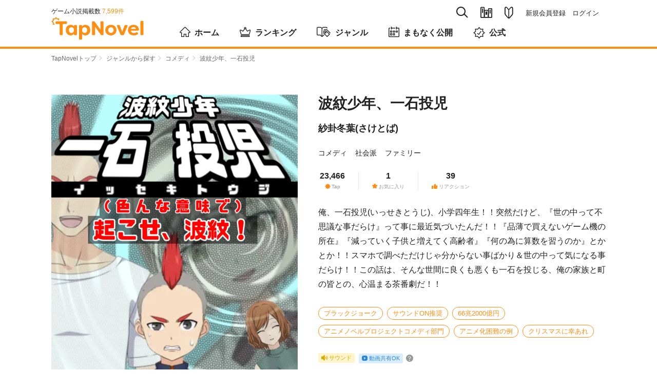

--- FILE ---
content_type: text/html; charset=utf-8
request_url: https://tapnovel.com/stories/13606
body_size: 14397
content:
<!DOCTYPE html><html lang="ja"><head><meta charset="utf-8" /><meta content="width=device-width, initial-scale=1.0, minimum-scale=1.0, user-scalable=no, viewport-fit=cover" name="viewport" /><title>波紋少年、一石投児 - TapNovel（タップノベル）</title>
<meta name="description" content="「起こせ、波紋!!!!!!!!!!!!!!!!!」――『波紋少年、一石投児』は、紗卦冬葉(さけとば)によるコメディのゲーム小説です。あらすじや「一石 投児(いっせき とうじ)」「父ちゃん」「母ちゃん」等、キャラクターのプロフィールも掲載しています。TapNovelは、イラスト付きのWeb小説が無料で読めるゲーム小説サイトです。">
<meta name="keywords" content="波紋少年、一石投児,紗卦冬葉(さけとば),コメディ,tapnovel,タップノベル,ゲーム小説,イラスト小説,web小説,無料">
<meta property="og:title" content="波紋少年、一石投児">
<meta property="og:type" content="article">
<meta property="og:url" content="https://tapnovel.com/stories/13606">
<meta property="og:image" content="https://tapnovel.com/stories/13606/ogp_images/default.png">
<meta property="og:image:width" content="1200">
<meta property="og:image:height" content="630">
<meta property="og:description" content="「起こせ、波紋!!!!!!!!!!!!!!!!!」――『波紋少年、一石投児』は、紗卦冬葉(さけとば)によるコメディのゲーム小説です。あらすじや「一石 投児(いっせき とうじ)」「父ちゃん」「母ち...">
<meta property="fb:app_id" content="400613540669387">
<meta name="twitter:title" content="波紋少年、一石投児">
<meta name="twitter:card" content="summary_large_image">
<meta name="twitter:site" content="@tapnovel">
<meta name="twitter:image" content="https://tapnovel.com/stories/13606/ogp_images/default.png">
<meta name="twitter:description" content="「起こせ、波紋!!!!!!!!!!!!!!!!!」――『波紋少年、一石投児』は、紗卦冬葉(さけとば)によるコメディのゲーム小説です。あらすじや「一石 投児(いっせき とうじ)」「父ちゃん」「母ちゃん」等、キャラクターのプロフィールも掲載しています。TapNovelは、イラスト付きのWeb小説が無料で読めるゲーム小説サイトです。"><meta name="csrf-param" content="authenticity_token" />
<meta name="csrf-token" content="cLzsXl5aovazRqjaYBpxFeIFtmJSZHWTC_SCJnyNjRRw2R7dQK6iai2-Px6fWZ2ie727aBENQFPPwkcbUEpCjw" /><meta content="TapNovel" name="apple-mobile-web-app-title" /><meta content="TapNovel" name="application-name" /><link href="https://assets.tapnovel.com/packs/media/images/touch-icon-d19775ddbb3513690e7a2420dd015084.png" rel="apple-touch-icon" sizes="192x192" /><link href="https://assets.tapnovel.com/packs/media/images/touch-icon-d19775ddbb3513690e7a2420dd015084.png" rel="icon" /><link rel="stylesheet" href="https://assets.tapnovel.com/packs/css/application-9fa82a93.css" media="all" /><script src="https://assets.tapnovel.com/packs/js/application-15e600045b180c1fea34.js" defer="defer"></script><link rel="icon" type="image/x-icon" href="https://assets.tapnovel.com/packs/media/images/favicon-a9e9ed9b6092fecd2bba664efc80a440.ico" /><!-- Google Tag Manager -->
<script>(function(w,d,s,l,i){w[l]=w[l]||[];w[l].push({'gtm.start':
new Date().getTime(),event:'gtm.js'});var f=d.getElementsByTagName(s)[0],
j=d.createElement(s),dl=l!='dataLayer'?'&l='+l:'';j.async=true;j.src=
'https://www.googletagmanager.com/gtm.js?id='+i+dl;f.parentNode.insertBefore(j,f);
})(window,document,'script','dataLayer','GTM-5GQRZ4Z');</script>
<!-- End Google Tag Manager -->

<script>
function gtag(){dataLayer.push(arguments);}
</script>
<script async src="https://pagead2.googlesyndication.com/pagead/js/adsbygoogle.js?client=ca-pub-1301859781271766"
     crossorigin="anonymous"></script>
<script>window.applicationConfig = {"facebookId":400613540669387,"lineChannelId":1552002423};</script></head><body class="hide-phone-header-tab show-app-banner" id="story-page"><!-- Google Tag Manager (noscript) -->
<noscript><iframe src="https://www.googletagmanager.com/ns.html?id=GTM-5GQRZ4Z"
height="0" width="0" style="display:none;visibility:hidden"></iframe></noscript>
<!-- End Google Tag Manager (noscript) -->
<noscript><p class="noscript">当サイトではJavaScriptを使用しています。<br />JavaScriptを有効にして再度アクセスしてください。</p></noscript><div id="wrapper"><header class="header"><div class="header-wrapper"><div class="header-nav-top"><div class="header-nav-global"><p class="nav-global-published">ゲーム小説掲載数&nbsp;<span>7,599件</span></p><div class="nav-global"><h1 class="header-logo"><a href="/"><img alt="TapNovel（タップノベル）" class="header-logo" src="https://assets.tapnovel.com/packs/media/images/logo-2d19145b916465ccbcf57824e5edca59.svg" /></a></h1><div class="header-btn-wrap"><button class="header-search" title="検索" type="button"><span class="icon-search"></span></button><button class="header-books " title="閲覧履歴・お気に入り" type="button"><span class="icon-books"></span></button><a href="/about"><button class="header-about " title="TapNovelとは" type="button"><span class="icon-about"></span></button></a><button class="header-menu" title="メニュー" type="button"><span class="icon-menu"></span></button></div></div></div><div class="header-nav-primary"><ul class="nav-primary-list"><li class="nav-search-pc"><form action="/search" accept-charset="UTF-8" method="get"><input type="search" name="query" maxlength="30" placeholder="タイトル、タップライター、キーワード" /><a href="javascript:void(0);"><span class="icon-search"></span></a></form></li><li><a class="nav-books " title="閲覧履歴・お気に入り" href="/bookshelf/browsed_stories"><span class="icon-books"></span></a></li><li><a class="nav-about " title="TapNovelとは" href="/about"><span class="icon-about"></span></a></li><li><ul><li><a href="/users/sign_up">新規会員登録</a></li><li><a href="/users/sign_in">ログイン</a></li></ul></li></ul></div></div><nav class="nav-global-flex"><ul class="nav-global-flex-list"><li><a href="/"><span class="icon-home"></span>ホーム</a></li><li><a href="/search/weekly_tap_ranking"><span class="icon-ranking"></span>ランキング</a></li><li><a href="/genres"><span class="icon-genres"></span>ジャンル</a></li><li><a href="/search/coming_soon"><span class="icon-calendar"></span>まもなく公開</a></li><li><a href="/search/official"><span class="icon-official"></span>公式</a></li></ul></nav></div></header><ol class="breadcrumbs breadcrumbs-top"><li><a href="/">TapNovelトップ</a><span class="icon-arrow"></span>&nbsp;</li><li><a href="/genres">ジャンルから探す</a><span class="icon-arrow"></span>&nbsp;</li><li><a href="/search/genres/7">コメディ</a><span class="icon-arrow"></span>&nbsp;</li><li>波紋少年、一石投児</li></ol><div id="contents"><div class="story-summary"><div class="story-summary-header"><div class="story-cover"><img alt="波紋少年、一石投児" src="https://images.tapnovel.com/stories/cover_images/000/013/606/960x1360/5f32f56a3e59a7a59b7a9c2dd912780a.jpeg" /></div><div class="story-info"><h1 class="story-title">波紋少年、一石投児</h1><p class="story-author"><a href="/writers/5158">紗卦冬葉(さけとば)</a></p><ul class="story-genres"><li><a href="/search/genres/7">コメディ</a></li><li><a href="/search/genres/11">社会派</a></li><li><a href="/search/genres/14">ファミリー</a></li></ul><ul class="story-values"><li><dl class="story-values-item"><dt><span class="icon-tap"></span><span class="headline">Tap</span></dt><dd>23,466<span class="unit">Tap</span></dd></dl></li><li><dl class="story-values-item"><dt><span class="icon-favorite"></span><span class="headline">お気に入り</span></dt><dd>1</dd></dl></li><li><dl class="story-values-item"><dt><span class="icon-thumbs-up"></span><span class="headline">リアクション</span></dt><dd>39</dd></dl></li></ul><div class="story-labels"><div class="story-sound-labels"><span class="story-label sound-label"><span class="icon-speaker"></span><span>サウンド</span></span></div><div class="story-video-share-label"><span class="story-label video-share-label"><span class="icon-video"></span><span>動画共有OK</span></span><form class="button_to" method="get" action="/tips/video_sharable" data-remote="true"><button type="submit" class="tips-button"><span class="icon-question"></span></button></form></div></div></div></div><div class="story-info-second"><p class="story-description">俺、一石投児(いっせきとうじ)、小学四年生！！突然だけど、『世の中って不思議な事だらけ』って事に最近気づいたんだ！！『品薄で買えないゲーム機の所在』『減っていく子供と増えてく高齢者』『何の為に算数を習うのか』とかとか！！スマホで調べただけじゃ分からない事ばかり＆世の中って気になる事だらけ！！この話は、そんな世間に良くも悪くも一石を投じる、俺の家族と町の皆との、心温まる茶番劇だ！！</p><ul class="keywords"><li><a href="/search/keywords/5668">ブラックジョーク</a></li><li><a href="/search/keywords/2814">サウンドON推奨</a></li><li><a href="/search/keywords/5681">66兆2000億円</a></li><li><a href="/search/keywords/5483">アニメノベルプロジェクトコメディ部門</a></li><li><a href="/search/keywords/5706">アニメ化困難の例</a></li><li><a href="/search/keywords/5707">クリスマスに幸あれ</a></li></ul><div class="story-labels"><div class="story-sound-labels"><span class="story-label sound-label"><span class="icon-speaker"></span><span>サウンド</span></span></div><div class="story-video-share-label"><span class="story-label video-share-label"><span class="icon-video"></span><span>動画共有OK</span></span><form class="button_to" method="get" action="/tips/video_sharable" data-remote="true"><button type="submit" class="tips-button"><span class="icon-question"></span></button></form></div></div><div class="story-episode"><p class="story-last-episode"><span class="last-episode-label is-complete">完結</span><span class="last-episode-number">最新 :第一石 『転売、完売、バイババイ』</span></p><p class="story-episode-update">2022.12.12&nbsp;最終更新</p></div><div class="story-read-and-fav"><p class="story-read js-episode-primary-button" data-story_id="13606"><a class="button-primary" data-remote="true" rel="nofollow" data-method="post" href="/free_ticket_episode_consumptions/new?episode_id=32215&amp;return_to=https%3A%2F%2Ftapnovel.com%2Fstories%2F13606">最初から読む</a></p><form class="button_to" method="post" action="/consumer/user_story_favorites" data-remote="true"><button class="story-fav button-primary js-user-story-favorite-13606 " onclick="event.stopPropagation();" type="submit"><span class="icon-favorite"></span><span class="text-fav">お気に入り</span></button><input type="hidden" name="authenticity_token" value="dk3fj7rpr92tSavK8qdwKYxdEsqT9fn2_4pGUKDI3b48xynvTt1a8GEoXZlSDEr-ftBMwIXT831lPzAFPB8Dew" autocomplete="off" /><input type="hidden" name="page_resource_id" value="13606" autocomplete="off" /><input type="hidden" name="page_resource_type" value="Story" autocomplete="off" /><input type="hidden" name="page_type" value="story" autocomplete="off" /><input type="hidden" name="return_to" value="/stories/13606" autocomplete="off" /><input type="hidden" name="user_story_favorite[story_id]" value="13606" autocomplete="off" /></form></div><div class="story-share-and-report"><div class="story-share"><dl class="story-share-buttons"><dt>この作品をシェア</dt><dd class="story-share-twitter"><a class="twitter-button" target="_blank" rel="noopener" href="https://twitter.com/intent/tweet?url=https%3A%2F%2Ftapnovel.com%2Fstories%2F13606&amp;text=%E6%B3%A2%E7%B4%8B%E5%B0%91%E5%B9%B4%E3%80%81%E4%B8%80%E7%9F%B3%E6%8A%95%E5%85%90+%7C+TapNovel&amp;hashtags=TapNovel%2C%E3%82%B2%E3%83%BC%E3%83%A0%E5%B0%8F%E8%AA%AC%2C%E6%B3%A2%E7%B4%8B%E5%B0%91%E5%B9%B4%E4%B8%80%E7%9F%B3%E6%8A%95%E5%85%90"><img width="40" height="40" src="https://assets.tapnovel.com/packs/media/images/twitter-icon-5ca6257f79fbb0527cf2661e4c9711c4.svg" /></a></dd><dd class="story-share-line"><a class="line-button" target="_blank" rel="noopener" href="http://line.me/R/msg/text/?%E6%B3%A2%E7%B4%8B%E5%B0%91%E5%B9%B4%E3%80%81%E4%B8%80%E7%9F%B3%E6%8A%95%E5%85%90+%7C+TapNovel%0D%0Ahttps%3A%2F%2Ftapnovel.com%2Fstories%2F13606"><img width="40" height="40" src="https://assets.tapnovel.com/packs/media/images/line-icon-218bef9b4c17e68030849a4dbf41dcab.svg" /></a></dd><dd class="story-share-url"><a class="copy-button js-copy-url-button" data-url="https://tapnovel.com/stories/13606" href="javascript:void(0);"><img width="44" height="44" src="https://assets.tapnovel.com/packs/media/images/copy-icon-27ebe79b217cb0e1e86c1c2a8a1bf2aa.svg" /></a></dd></dl></div><div class="message-copied" style="display: none;"><p>リンクをコピーしました</p></div><div class="story-report"><form class="button_to" method="get" action="/story_report_categories" data-remote="true"><button type="submit">作品を報告</button><input type="hidden" name="story_id" value="13606" autocomplete="off" /></form></div></div></div></div><div id="main"><section class="story-detail"><div class="title-wrapper"><h2 class="heading-primary">エピソード</h2></div><ul class="episode-list"><ul class="episode-list" data-limit="5" data-order="" data-story_id="13606" data-type="episodes"><li><a data-remote="true" rel="nofollow" data-method="post" href="/free_ticket_episode_consumptions/new?episode_id=32215&amp;return_to=https%3A%2F%2Ftapnovel.com%2Fstories%2F13606"><div class="content-media"><div class="content-media-left"><dl class="content-media-body"><dt class="content-media-title">第一石 『転売、完売、バイババイ』</dt><dd class="content-media-time"><time>2022.12.12</time><span class="episode-value"><span class="icon-tap"></span>23,466<span class="unit">Tap</span></span><span class="episode-value"><span class="icon-thumbs-up"></span>39</span></dd></dl></div><div class="content-media-right"><span class="icon-free"><span class="path1"></span><span class="path2"></span></span><p class="reading-time">読了約6分</p></div></div></a></li></ul></ul></section><section class="story-detail"><div class="title-wrapper"><h2 class="heading-primary">挿絵イラスト</h2></div><div class="scenes js-scenes"><div class="scene-item"><img alt="6E9ABA34-8033-47FB-8985-CB9A798434AB" width="200" src="[data-uri]" data-src="https://images.tapnovel.com/full_screen_illustrations/images/000/008/465/400x570/bba6823ae7fdae60263cd071db005909.png" class="lazyload"><noscript><img alt="6E9ABA34-8033-47FB-8985-CB9A798434AB" width="200" src="https://images.tapnovel.com/full_screen_illustrations/images/000/008/465/400x570/bba6823ae7fdae60263cd071db005909.png" /></noscript></div></div></section><section class="story-detail"><div class="title-wrapper"><h2 class="heading-primary">キャラクター</h2></div><ul class="story-characters"><li><div class="content-media-left"><div class="content-media-thumbnail" style=""><img alt="一石 投児(いっせき とうじ)" style="top: -10.0%; left: 50.0%;" class="disable-right-click lazyload" src="[data-uri]" data-src="https://images.tapnovel.com/actor_character_faces/images/000/811/692/500x500/aa8f17b3c86aa3c1dc6a92db640e189e.png"><noscript><img alt="一石 投児(いっせき とうじ)" style="top: -10.0%; left: 50.0%;" class="disable-right-click" src="https://images.tapnovel.com/actor_character_faces/images/000/811/692/500x500/aa8f17b3c86aa3c1dc6a92db640e189e.png" /></noscript></div></div><dl class="content-media-body"><dt class="content-media-title">一石 投児(いっせき とうじ)</dt><dd class="content-media-description"><p>どよめき小学校4年生。
<br />万年ジャージ少年。
<br />先祖代々この髪型(運命)。
<br />隠し事が出来ない真っ直ぐな性分
<br />+人の神経を逆撫でする才能という
<br />『火に油を注ぎ続ける運命』
<br />を背負いし熱血炎上系主人公。
<br />『なんか波紋が広がってきたな!!』</p></dd></dl></li><li><div class="content-media-left"><div class="content-media-thumbnail" style=""><img alt="父ちゃん" style="top: -10.0%; left: 50.0%;" class="disable-right-click lazyload" src="[data-uri]" data-src="https://images.tapnovel.com/actor_character_faces/images/000/811/728/500x500/bec7bea539508054ca13a873ffc17b4c.png"><noscript><img alt="父ちゃん" style="top: -10.0%; left: 50.0%;" class="disable-right-click" src="https://images.tapnovel.com/actor_character_faces/images/000/811/728/500x500/bec7bea539508054ca13a873ffc17b4c.png" /></noscript></div></div><dl class="content-media-body"><dt class="content-media-title">父ちゃん</dt><dd class="content-media-description"><p>名前は『一石 投資(とうし)』
<br />万年半袖親父。
<br />こんな見た目だが
<br />かなりの行動力を持つ
<br />家族思いの父ちゃん。
<br />職業は銀行員。
<br />趣味と特技は競馬で
<br />三連単をホイホイ当てる豪運。
<br />家族サプライズのために
<br />へそくりをたくさん持っており、
<br />それが原因で世の中が大体拗れる
<br />『7-11-3辺りな予感がするぜ!!』</p></dd></dl></li><li><div class="content-media-left"><div class="content-media-thumbnail" style=""><img alt="母ちゃん" style="top: -10.0%; left: 50.0%;" class="disable-right-click lazyload" src="[data-uri]" data-src="https://images.tapnovel.com/actor_character_faces/images/000/811/716/500x500/790fea5f62ef4a2714d19e01c05764fd.png"><noscript><img alt="母ちゃん" style="top: -10.0%; left: 50.0%;" class="disable-right-click" src="https://images.tapnovel.com/actor_character_faces/images/000/811/716/500x500/790fea5f62ef4a2714d19e01c05764fd.png" /></noscript></div></div><dl class="content-media-body"><dt class="content-media-title">母ちゃん</dt><dd class="content-media-description"><p>名前は『一石 杉子(すぎこ)』
<br />旧姓『型破(かたやぶり)』
<br />ハイパーウルトラマイペース。
<br />『世界滅亡or家族存亡』2択で
<br />『とりあえずお前が亡べや』
<br />を迷わず選べる影の主人公。
<br />テレビもネットも見ない派。
<br />家族良ければそれで良しなので
<br />夫と息子が世間で何かしてても
<br />笑顔で受け入れる型破り母。
<br />ただし地雷を踏むと……
<br />『とりあえず、生きてるなら良し』</p></dd></dl></li><li><div class="content-media-left"><div class="content-media-thumbnail" style=""><img alt="爺ちゃん" style="top: -10.0%; left: 50.0%;" class="disable-right-click lazyload" src="[data-uri]" data-src="https://images.tapnovel.com/actor_character_faces/images/000/835/345/500x500/bde389609f88f8f38bae47f010e83c96.png"><noscript><img alt="爺ちゃん" style="top: -10.0%; left: 50.0%;" class="disable-right-click" src="https://images.tapnovel.com/actor_character_faces/images/000/835/345/500x500/bde389609f88f8f38bae47f010e83c96.png" /></noscript></div></div><dl class="content-media-body"><dt class="content-media-title">爺ちゃん</dt><dd class="content-media-description"><p>名前は『型破 拳(こぶし)』
<br />パワー系爺ちゃん
<br />強さに拘る爺ちゃん
<br />外見･内面共に壮年だが
<br />あらゆる武術の心得のお陰で
<br />恐らく人類史上
<br />トップタイのパワーを誇る
<br />一人娘とその孫が大好きすぎて
<br />事ある毎に修行させようとしてくる
<br />『パワーはいいぞぉ……ねっ？😘』</p></dd></dl></li><li><div class="content-media-left"><div class="content-media-thumbnail" style=""><img alt="婆ちゃん" style="top: -10.0%; left: 50.0%;" class="disable-right-click lazyload" src="[data-uri]" data-src="https://images.tapnovel.com/actor_character_faces/images/000/835/333/500x500/82899b697fc870e5d92f07a81a0a979b.png"><noscript><img alt="婆ちゃん" style="top: -10.0%; left: 50.0%;" class="disable-right-click" src="https://images.tapnovel.com/actor_character_faces/images/000/835/333/500x500/82899b697fc870e5d92f07a81a0a979b.png" /></noscript></div></div><dl class="content-media-body"><dt class="content-media-title">婆ちゃん</dt><dd class="content-media-description"><p>名前は『型破 言葉(ことのは)』
<br />言葉巧みにのらりくらり。
<br />全てを優しく見守る超越存在。
<br />故に夫の拳は逆らえない。
<br />趣味は自撮りをSNSに上げること。
<br />すっぴんの方も加工の方も
<br />臆することなく上げられる
<br />オリハルコンの心を持っている。
<br />実際そういう方、本当に尊敬してます。
<br />『他人の評価気にしてやる趣味は楽しい？』</p></dd></dl></li><li><div class="content-media-left"><div class="content-media-thumbnail" style=""><img alt="寅田 結(とらだ むすび)" style="top: -33.89261744966443%; left: 47.651006711409394%;" class="disable-right-click lazyload" src="[data-uri]" data-src="https://images.tapnovel.com/actor_character_faces/images/000/131/294/500x500/ee569016f6c9b9b43871d08cad2bfdfe.png"><noscript><img alt="寅田 結(とらだ むすび)" style="top: -33.89261744966443%; left: 47.651006711409394%;" class="disable-right-click" src="https://images.tapnovel.com/actor_character_faces/images/000/131/294/500x500/ee569016f6c9b9b43871d08cad2bfdfe.png" /></noscript></div></div><dl class="content-media-body"><dt class="content-media-title">寅田 結(とらだ むすび)</dt><dd class="content-media-description"><p>どよめき小学校4年生
<br />一石 投児のクラスメイト。
<br />親の影響を受けて
<br />かなりの秀才に育ったが、
<br />反動で心の中に
<br />一生消えない闇(の衝動)
<br />を抱えることになった
<br />オカルトや占星術が好きな乙女。
<br />陰謀論が大好きすぎて
<br />何でも陰謀に見えてしまう
<br />特技『陰sight』を会得した。
<br />『風を操る能力を持っている
<br />という設定を持っている(門外不出)』
<br />『真実(ﾏｼﾞ)で世の中の99%は陰謀よ』</p></dd></dl></li><li><div class="content-media-left"><div class="content-media-thumbnail" style=""><img alt="転売ヤー" style="top: -4.088715314865113%; left: 50.2365842461586%;" class="disable-right-click lazyload" src="[data-uri]" data-src="https://images.tapnovel.com/actor_character_faces/images/000/031/956/500x500/composite_actor20180820-1-1weu4b5"><noscript><img alt="転売ヤー" style="top: -4.088715314865113%; left: 50.2365842461586%;" class="disable-right-click" src="https://images.tapnovel.com/actor_character_faces/images/000/031/956/500x500/composite_actor20180820-1-1weu4b5" /></noscript></div></div><dl class="content-media-body"><dt class="content-media-title">転売ヤー</dt><dd class="content-media-description"><p>転売ヤー中の転売ヤー。
<br />兵庫県出身。
<br />彼の一日の始まりは牛丼屋の朝定。
<br />スマホ片手に○ックオフ巡りしたり
<br />家電量販店の整理券を貰ったり
<br />風呂屋の備品シャンプーを
<br />自分の容器に詰め替え直したり
<br />とても楽しそうな人生を歩んでいる。
<br />夜は1Kの自宅アパートに戻り、
<br />趣味の競艇の予想を立てながら
<br />炒めたアル○○イエルンを
<br />レモンサワーで胃袋に流し込む
<br />とても楽しそうな人生を歩んでいる。</p></dd></dl></li><li><div class="content-media-left"><div class="content-media-thumbnail" style=""><img alt="社長" style="top: -9.04567003250122%; left: 49.55822080373764%;" class="disable-right-click lazyload" src="[data-uri]" data-src="https://images.tapnovel.com/actor_character_faces/images/000/115/366/500x500/b04a6d27db58b9fb26a60ce764594c3b.png"><noscript><img alt="社長" style="top: -9.04567003250122%; left: 49.55822080373764%;" class="disable-right-click" src="https://images.tapnovel.com/actor_character_faces/images/000/115/366/500x500/b04a6d27db58b9fb26a60ce764594c3b.png" /></noscript></div></div><dl class="content-media-body"><dt class="content-media-title">社長</dt><dd class="content-media-description"><p>ナノピコソフト日本支部の社長
<br />海外支部との業績競走に疲れ、
<br />脱サラして心機一転したい年頃。
<br />天性の巻き込まれ体質。
<br />昔から猫が好きで、
<br />保護猫活動に積極的に取り組み
<br />後に保護猫カフェを始める、
<br />という未来が確定しているが
<br />とあるモヒカンのせいで……</p></dd></dl></li><li><div class="content-media-left"><div class="content-media-thumbnail" style=""><img alt="総理大臣" style="top: 5.369127516778524%; left: 49.328859060402685%;" class="disable-right-click lazyload" src="[data-uri]" data-src="https://images.tapnovel.com/actor_character_faces/images/000/114/458/500x500/7920ad355ca927498c6fedf2a413d626.png"><noscript><img alt="総理大臣" style="top: 5.369127516778524%; left: 49.328859060402685%;" class="disable-right-click" src="https://images.tapnovel.com/actor_character_faces/images/000/114/458/500x500/7920ad355ca927498c6fedf2a413d626.png" /></noscript></div></div><dl class="content-media-body"><dt class="content-media-title">総理大臣</dt><dd class="content-media-description"><p>今の日本の内閣総理大臣。
<br />日サロ通いすぎてこんな見た目に。
<br />小さな町の町長から始まり、
<br />持ち前の雑草魂とクリーンさ
<br />を武器に成り上がってきた。
<br />とても国民思いでフレンドリー。
<br />特技はボイパ。
<br />様々な陰謀に巻き込まれるが
<br />持ち前のTOUGH BODYで
<br />乗り切ってきたNICE GUY。
<br />最近公費で日サロ行った是非を
<br />野党から問われまくっている。</p></dd></dl></li></ul></section><div class="story-read-bottom"><p class="story-read js-episode-primary-button" data-story_id="13606"><a class="button-primary" data-remote="true" rel="nofollow" data-method="post" href="/free_ticket_episode_consumptions/new?episode_id=32215&amp;return_to=https%3A%2F%2Ftapnovel.com%2Fstories%2F13606">最初から読む</a></p></div><div class="story-script-link"><a href="/stories/13606/episode_scripts">脚本で読む</a></div><section class="contents-box"><div class="title-wrapper"><h2 class="heading-primary">コメント</h2></div><ul class="story-detail-comment-list"><li><p class="story-detail-comment"><span class="icon-reaction-haha"></span>終始笑いっぱなしのハイテンションノベル🤣<br>ほんとに転売ヤーは○○というのは同意です！<br>私は啓蒙アニメとして放送した方が良いと思いましたよー😄</p><div class="story-detail-comment-footer"><time>3年前</time></div></li><li><p class="story-detail-comment"><span class="icon-reaction-like"></span>主人公の名前と見た目と、取り扱う内容のギャップにやられました。<br>内容も風刺とギャグのバランス感が絶妙で、主人公以外のキャラクターたちも個性豊かなのが魅力的ですね。<br>この作品なら時事問題に一石投じながら展開できるので、御長寿アニメになりそうな可能性を感じます。<br>個人的にはおじいちゃんのバイトにツボりました。</p><div class="story-detail-comment-footer"><time>3年前</time></div></li><li><p class="story-detail-comment"><span class="icon-reaction-haha"></span>これは…！！この家族なら無限にお話湧いてきそう😂<br>IPの可能性を感じました！！<br>父ちゃんのバグり方がツボでした😂</p><div class="story-detail-comment-footer"><time>3年前</time></div></li><li><p class="story-detail-comment"><span class="icon-reaction-like"></span>モノ売るってレベルじゃねェぞ！？この癖の強いキャラたちをみんなで動かすの難易度高すぎるだろ！修行するしかない修行するぞ修行するぞ修行するぞ！でも転売に始まり、世の中のちょっと不思議な構造を陰謀論を交えつつ一石を投じていくの、一話完結の作品としてすごく広がりがありますね。IPとしての可能性、やばいかもです。</p><div class="story-detail-comment-footer"><time>3年前</time></div></li><li><p class="story-detail-comment"><span class="icon-reaction-like"></span>会話のテンポとセンスが半端ないですね。<br>毒とギャグの入り混ぜがてんこ盛りなのにツッコミの拾い漏れがないように感じるのは腕だなぁと感心してました。スピード感！<br>風刺内容を宗教浸りの政治家や枕営業のアイドル、性被害だらけの芸人-一般人合コンやら結婚が面倒くさくなってLGBTを唐突に謳い始める輩にカメラを向けていくと。なるほど！楽しそう！<br>松竹が選ぶかはわかりませんが、楽しそうなのは間違いないです。</p><div class="story-detail-comment-footer"><time>3年前</time></div></li></ul></section><section class="contents-box"><div class="title-wrapper"><h2 class="heading-primary">タップライター</h2></div><div class="writer-wrapper"><div class="writer-top"><div class="writer-avatar"><a href="/writers/5158"><img alt="紗卦冬葉(さけとば)" width="60" height="60" class="circle-img" src="https://images.tapnovel.com/writer/user_profiles/images/000/003/548/crop-center-160x160/745CA4D2-5CDE-4027-B024-B0415678A479.jpeg" /></a></div><div class="writer-fan-right"><a class="writer-fan button-primary js-user-writer-user-fan-5158 " data-params="page_resource_id=13606&amp;page_resource_type=Story&amp;page_type=story&amp;return_to=https%3A%2F%2Ftapnovel.com%2Fstories%2F13606&amp;user_writer_user_fan%5Bwriter_user_id%5D=5158&amp;visit_parent=false" data-remote="true" rel="nofollow" data-method="post" href="/consumer/user_writer_user_fans"><span class="icon-heart"></span><span class="text-fan">ファン</span></a></div></div><div class="writer-sumally"><p class="writer-name"><a href="/writers/5158">紗卦冬葉(さけとば)</a></p><p class="writer-description">趣味で創作しております。占いはエアプレベルで、Vtuberはニワカレベル、西部劇は勉強中です。</p></div></div></section><section class="contents-box"><div class="title-wrapper"><h2 class="heading-primary">同じタップライターが執筆したゲーム小説</h2></div><div class="slide-stories js-slide-stories" style="overflow: hidden;"><div class="slide-stories-item"><a href="/stories/31221"><section class="content-media"><div class="content-media-thumbnail"><img alt="アニメノベル朗読劇台本" width="158" height="224" loading="lazy" src="https://images.tapnovel.com/stories/cover_images/000/031/221/nc-316x448/39a27e93c15a9f499169615b4157eea1.jpeg" /></div><div class="content-media-detail"><h3 class="content-media-title">アニメノベル朗読劇台本</h3><p class="content-media-genre">その他</p></div></section></a></div><div class="slide-stories-item"><a href="/stories/19303"><section class="content-media"><div class="content-media-thumbnail"><img alt="パラダイムシフト" width="158" height="224" loading="lazy" src="https://images.tapnovel.com/stories/cover_images/000/019/303/nc-316x448/c88484a2006451af44d96bce117a240a.jpeg" /></div><div class="content-media-detail"><h3 class="content-media-title">パラダイムシフト</h3><p class="content-media-genre">バトル</p></div></section></a></div><div class="slide-stories-item"><a href="/stories/32097"><section class="content-media"><div class="content-media-thumbnail"><img alt="『ポラリスの終点』-ラジオドラマ風朗読劇-" width="158" height="224" loading="lazy" src="https://images.tapnovel.com/stories/cover_images/000/032/097/nc-316x448/b84c3967be64f09452a1611343d0e379.jpeg" /></div><div class="content-media-detail"><h3 class="content-media-title">『ポラリスの終点』-ラジオドラマ風朗読劇-</h3><p class="content-media-genre">ヒューマン</p></div></section></a></div><div class="slide-stories-item"><a href="/stories/29452"><section class="content-media"><div class="content-media-thumbnail"><img alt="サクッと読める！出産育児エッセイ集 〜タップライター達の受難〜" width="158" height="224" loading="lazy" src="https://images.tapnovel.com/stories/cover_images/000/029/452/nc-316x448/26fb00c22fab47b680c1688046dde79d.jpeg" /></div><div class="content-media-detail"><h3 class="content-media-title">サクッと読める！出産育児エッセイ集 〜タップライター達の受難〜</h3><p class="content-media-genre">エッセイ</p></div></section></a></div><div class="slide-stories-item"><a href="/stories/24647"><section class="content-media"><div class="content-media-thumbnail"><img alt="透明人間の血と汗と涙とアレ" width="158" height="224" loading="lazy" src="https://images.tapnovel.com/stories/cover_images/000/024/647/nc-316x448/9a5a7dd2f22a064ab33b5d82de986bb3.jpeg" /></div><div class="content-media-detail"><h3 class="content-media-title">透明人間の血と汗と涙とアレ</h3><p class="content-media-genre">コメディ</p></div></section></a></div><div class="slide-stories-item"><a href="/stories/24013"><section class="content-media"><div class="content-media-thumbnail"><img alt="TapNovel学習塾メタバース本校" width="158" height="224" loading="lazy" src="https://images.tapnovel.com/stories/cover_images/000/024/013/nc-316x448/ea7941fc35bc4804c1b6bb25d5873fec.jpeg" /></div><div class="content-media-detail"><h3 class="content-media-title">TapNovel学習塾メタバース本校</h3><p class="content-media-genre">コメディ</p></div></section></a></div><div class="slide-stories-item"><a href="/stories/22528"><section class="content-media"><div class="content-media-thumbnail"><img alt="マジカルバナナで心の何かを壊された女" width="158" height="224" loading="lazy" src="https://images.tapnovel.com/stories/cover_images/000/022/528/nc-316x448/f9ba96b0b0fb34ef97d422283cf12683.jpeg" /></div><div class="content-media-detail"><h3 class="content-media-title">マジカルバナナで心の何かを壊された女</h3><p class="content-media-genre">コメディ</p></div></section></a></div><div class="slide-stories-item"><a href="/stories/21852"><section class="content-media"><div class="content-media-thumbnail"><img alt="4月1日に真実を叫ぶ女" width="158" height="224" loading="lazy" src="https://images.tapnovel.com/stories/cover_images/000/021/852/nc-316x448/c13d4f6b05a754015219787d21e54fd8.jpeg" /></div><div class="content-media-detail"><h3 class="content-media-title">4月1日に真実を叫ぶ女</h3><p class="content-media-genre">コメディ</p></div></section></a></div><div class="slide-stories-item"><a href="/stories/7557"><section class="content-media"><div class="content-media-thumbnail"><img alt="Vtuberの復讐戦争" width="158" height="224" loading="lazy" src="https://images.tapnovel.com/stories/cover_images/000/007/557/nc-316x448/68c4e7a0f081523721e11052df7ede15.jpeg" /></div><div class="content-media-detail"><h3 class="content-media-title">Vtuberの復讐戦争</h3><p class="content-media-genre">社会派</p></div></section></a></div><div class="slide-stories-item"><a href="/stories/20958"><section class="content-media"><div class="content-media-thumbnail"><img alt="コンビニバイト女vs際どい女" width="158" height="224" loading="lazy" src="https://images.tapnovel.com/stories/cover_images/000/020/958/nc-316x448/6cb2041c915622b799c1ab327908f2c9.jpg" /></div><div class="content-media-detail"><h3 class="content-media-title">コンビニバイト女vs際どい女</h3><p class="content-media-genre">バトル</p></div></section></a></div></div></section><section class="contents-box"><div class="title-wrapper"><h2 class="heading-primary">このゲーム小説が好きな人におすすめ</h2></div><div class="slide-stories js-slide-stories" style="overflow: hidden;"><div class="slide-stories-item"><a href="/stories/5627"><section class="content-media"><div class="content-media-thumbnail"><img alt="怪人のつくりかた" width="158" height="224" loading="lazy" src="https://images.tapnovel.com/stories/cover_images/000/005/627/nc-316x448/376a7ba6cb29c57d250f5433969b4c1a.jpg" /></div><div class="content-media-detail"><h3 class="content-media-title">怪人のつくりかた</h3><p class="content-media-genre">社会派</p></div></section></a></div><div class="slide-stories-item"><a href="/stories/18054"><section class="content-media"><div class="content-media-thumbnail"><img alt="SRS（ソーシャル・リアライズ・サービス）" width="158" height="224" loading="lazy" src="https://images.tapnovel.com/stories/cover_images/000/018/054/nc-316x448/85682f801ab5a7acb1de7c6f59c5d84a.jpeg" /></div><div class="content-media-detail"><h3 class="content-media-title">SRS（ソーシャル・リアライズ・サービス）</h3><p class="content-media-genre">ヒューマン</p></div></section></a></div><div class="slide-stories-item"><a href="/stories/16789"><section class="content-media"><div class="content-media-thumbnail"><img alt="ユニバーサル・ユニットバス" width="158" height="224" loading="lazy" src="https://images.tapnovel.com/stories/cover_images/000/016/789/nc-316x448/691ff0cfce5d671f3a26d3479c516fa9.jpeg" /></div><div class="content-media-detail"><h3 class="content-media-title">ユニバーサル・ユニットバス</h3><p class="content-media-genre">コメディ</p></div></section></a></div><div class="slide-stories-item"><a href="/stories/15011"><section class="content-media"><div class="content-media-thumbnail"><img alt="生き急ぎ家族" width="158" height="224" loading="lazy" src="https://images.tapnovel.com/stories/cover_images/000/015/011/nc-316x448/1d1f6b0fbccc72679ef065f5d42e3290.jpeg" /></div><div class="content-media-detail"><h3 class="content-media-title">生き急ぎ家族</h3><p class="content-media-genre">コメディ</p></div></section></a></div><div class="slide-stories-item"><a href="/stories/17017"><section class="content-media"><div class="content-media-thumbnail"><img alt="レスバファミリー" width="158" height="224" loading="lazy" src="https://images.tapnovel.com/stories/cover_images/000/017/017/nc-316x448/1f06ed4252fe3e69c3b750c9af2cc725.jpeg" /></div><div class="content-media-detail"><h3 class="content-media-title">レスバファミリー</h3><p class="content-media-genre">ファミリー</p></div></section></a></div><div class="slide-stories-item"><a href="/stories/15378"><section class="content-media"><div class="content-media-thumbnail"><img alt="転校生は魔王と宇宙人と一般人！" width="158" height="224" loading="lazy" src="https://images.tapnovel.com/stories/cover_images/000/015/378/nc-316x448/4c9c525859a7731fea782815b719c9c5.jpeg" /></div><div class="content-media-detail"><h3 class="content-media-title">転校生は魔王と宇宙人と一般人！</h3><p class="content-media-genre">コメディ</p></div></section></a></div></div></section></div><div id="side"><section class="side-contents-box side-to-maker"><div class="title-wrapper"><h2 class="heading-secondary">あなたもTapNovelに自分の物語<br />を投稿してみませんか？</h2></div><p><a class="button-primary maker-button" target="_blank" href="https://maker.tapnovel.com/"><span class="icon-writer-pen"></span>TapNovelMaker</a></p><p class="maker-note">TapNovelMaker（投稿サービス）に移動します</p></section><section class="side-contents-box"><div class="title-wrapper"><h2 class="heading-secondary">コメディの注目ゲーム小説</h2><p class="heading-right"><a class="heading-link" href="/search/genres/7">もっと見る<span class="icon-arrow"></span></a></p></div><ul class="content-list"><li><a href="/stories/33820"><section class="content-media"><div class="content-media-left"><div class="content-media-thumbnail"><img alt="桃太郎(タップノベル訳)" width="129" height="180" loading="lazy" src="https://images.tapnovel.com/stories/cover_images/000/033/820/258x360/c211b53d43e76f37534d3effb2566939.jpg" /></div></div><div class="content-media-body"><h3 class="content-media-title">桃太郎(タップノベル訳)</h3><p class="content-media-author">カリフラワーの花言葉</p><p class="content-media-description">あの名作を、タップノベルで！</p><p class="content-media-genre">コメディ</p></div></section></a></li><li><a href="/stories/33901"><section class="content-media"><div class="content-media-left"><div class="content-media-thumbnail"><img alt="マリッジブルー" width="129" height="180" loading="lazy" src="https://images.tapnovel.com/stories/cover_images/000/033/901/258x360/f48caee21bc9c23ff14075416f6f759d.jpg" /></div></div><div class="content-media-body"><h3 class="content-media-title">マリッジブルー</h3><p class="content-media-author">ルーデンス</p><p class="content-media-description">悩みは尽きない</p><p class="content-media-genre">コメディ</p><div class="stories-sound-labels"><span class="stories-label sound-label"><span class="icon-speaker"></span><span>サウンド</span></span></div></div></section></a></li></ul></section><section class="side-contents-box"></section></div></div><p class="pegetop-wrap"><span class="icon-arrow"></span><a class="pagetop" href="#wrapper">ページTOPへ</a></p><ol class="breadcrumbs breadcrumbs-bottom"><li><a href="/">TapNovelトップ</a><span class="icon-arrow"></span>&nbsp;</li><li><a href="/genres">ジャンルから探す</a><span class="icon-arrow"></span>&nbsp;</li><li><a href="/search/genres/7">コメディ</a><span class="icon-arrow"></span>&nbsp;</li><li>波紋少年、一石投児</li></ol><div class="modal-menu"><nav><div class="menu-user-buttons"><ul class="menu-user-button-list"><li><a class="button-primary" href="/users/sign_up">会員登録（無料）</a></li><li><a class="button-secondary" href="/users/sign_in">ログイン</a></li></ul><p class="menu-user-button-note">ログインすれば、会員限定エピソードを読めます！</p></div></nav></div><div class="modal-search"><div class="nav-search"><div class="nav-search-input"><form action="/search" accept-charset="UTF-8" method="get"><input type="search" name="query" maxlength="30" placeholder="タイトル、タップライター、キーワード" /><span class="icon-search"></span><span class="icon-close js-search-input-remove"></span></form></div><div class="nav-search-cancel"><a href="javascript:void(0);">キャンセル</a></div></div><aside class="menu-search-histories" style="display: none;"><template id="menu-search-history-template"><li><a class="js-menu-search-history-link" href="javascript:void(0)"><span class="icon-clock"></span><span class="js-menu-search-history-query"></span></a><button name="button" type="submit" class="js-menu-search-history-delete-button"><span class="icon-close"></span></button></li></template><h3 class="menu-search-title">検索履歴</h3><ul class="js-menu-search-histories"></ul></aside><aside class="menu-topic-stories"><h3 class="menu-search-title">話題のゲーム小説</h3><ul class="content-list"><li><a href="/stories/139"><section class="content-media"><div class="content-media-left"><div class="content-media-thumbnail"><img alt="愛天使世紀ウェディングアップル" width="129" height="180" loading="lazy" src="https://images.tapnovel.com/stories/cover_images/000/000/139/258x360/e1d12f9ea4047ad64d468b5bca19ab2e.jpg" /></div></div><div class="content-media-body"><h3 class="content-media-title">愛天使世紀ウェディングアップル</h3><p class="content-media-author">ウェディングアップル・シナリオ制作チーム</p><p class="content-media-description"><span class="visible-phone">華麗に変身！ 愛と希望のウェディング天使</span><span class="visible-desktop">朝陽林檎は結婚に憧れを持つイマドキの女子高生。そんな彼女の前に突然女神が現れ、林檎が天使の血を引く戦士『愛天使』であると告げる。戸惑いつつも愛天使ウェディング・アップルに変身した林檎は、街に現れた悪霊を見事に撃退。林檎は他の愛天使たちと協力し、悪霊を操る強力な悪の集団との戦いに身を投じていく。</span></p><p class="content-media-genre">バトル</p><ul class="content-media-values"><li><span class="icon-tap"></span>2,534,658<span class="unit">Tap</span></li><li><span class="icon-favorite"></span>559</li><li><span class="icon-thumbs-up"></span>751</li></ul><div class="stories-sound-labels"><span class="stories-label sound-label"><span class="icon-speaker"></span><span>サウンド</span></span><span class="stories-label voice-label"><span class="icon-voice"></span><span>ボイス</span></span></div></div></section></a></li><li><a href="/stories/31382"><section class="content-media"><div class="content-media-left"><div class="content-media-thumbnail"><img alt="朝起きたら2人に分身していた話" width="129" height="180" loading="lazy" src="https://images.tapnovel.com/stories/cover_images/000/031/382/258x360/50852f8ed7246ecbcf654e7c0b1596ff.jpg" /></div></div><div class="content-media-body"><h3 class="content-media-title">朝起きたら2人に分身していた話</h3><p class="content-media-author">わっぺん君</p><p class="content-media-description"><span class="visible-phone">女の子が分身する話</span><span class="visible-desktop">朝起きて自分が2人に分身していたらなにが起きるのか....</span></p><p class="content-media-genre">ヒューマン</p><ul class="content-media-values"><li><span class="icon-tap"></span>26,224<span class="unit">Tap</span></li><li><span class="icon-favorite"></span>13</li><li><span class="icon-thumbs-up"></span>8</li></ul></div></section></a></li><li><a href="/stories/9562"><section class="content-media"><div class="content-media-left"><div class="content-media-thumbnail"><img alt="家出少女と入れ替わり" width="129" height="180" loading="lazy" src="https://images.tapnovel.com/stories/cover_images/000/009/562/258x360/966674ee1a03d59dcb3769261b23be0c.jpg" /></div></div><div class="content-media-body"><h3 class="content-media-title">家出少女と入れ替わり</h3><p class="content-media-author">oriha</p><p class="content-media-description"><span class="visible-phone">バス事故で家出少女と身体が入れ替わってしまった！？</span><span class="visible-desktop">ある日起こったバス事故。
事故が原因で身体が入れ替わってしまったサラリーマンと家出女子高生の物語。</span></p><p class="content-media-genre">その他</p><ul class="content-media-values"><li><span class="icon-tap"></span>66,901<span class="unit">Tap</span></li><li><span class="icon-favorite"></span>52</li><li><span class="icon-thumbs-up"></span>32</li></ul><div class="stories-sound-labels"><span class="stories-label sound-label"><span class="icon-speaker"></span><span>サウンド</span></span></div></div></section></a></li><li><a href="/stories/7278"><section class="content-media"><div class="content-media-left"><div class="content-media-thumbnail"><img alt="タワーディフェンス・レーヴァテイン　dominate_ep8" width="129" height="180" loading="lazy" src="https://images.tapnovel.com/stories/cover_images/000/007/278/258x360/3a7fd9a6febe4be18b83effb78721f75.jpeg" /></div></div><div class="content-media-body"><h3 class="content-media-title">タワーディフェンス・レーヴァテイン　dominate_ep8</h3><p class="content-media-author">R・グループ</p><p class="content-media-description"><span class="visible-phone">男女入れ替わりSFタワーディフェンスバトル</span><span class="visible-desktop">ゲームオタク月島海斗は、宇宙の侵略者から地球を守るＳＦアサルトゲーム「カレイジャス・ストロングホールド」で遊んでいた。ある日、彼がトップスコアを出すと突然ゲームと同じ設定の世界に飛ばされアバターで使用していた美少女の身体になってしまう。そしてゲーム設定である&quot;グリーゼ710&quot;からの太陽系への攻撃が事実だったと知る。
女の身体と高校生活、地球守る立場に戸惑いつつも少年は仲間と共に戦い続けるのだった。</span></p><p class="content-media-genre">SF</p><ul class="content-media-values"><li><span class="icon-tap"></span>2,892,989<span class="unit">Tap</span></li><li><span class="icon-favorite"></span>262</li><li><span class="icon-thumbs-up"></span>273</li></ul></div></section></a></li><li><a href="/stories/31519"><section class="content-media"><div class="content-media-left"><div class="content-media-thumbnail"><img alt="入れ替わりサイト" width="129" height="180" loading="lazy" src="https://images.tapnovel.com/stories/cover_images/000/031/519/258x360/1e291fabf7b536d53953894d6d5440d5.jpeg" /></div></div><div class="content-media-body"><h3 class="content-media-title">入れ替わりサイト</h3><p class="content-media-author">貴志柚夏</p><p class="content-media-description"><span class="visible-phone">本当に、それでいいのか。</span><span class="visible-desktop">入れ替わりたい人はいますか？人間、動物、そしてアニメキャラクター。何でも入れ替われます。

ただし、元に戻れるとは限りません。
それでもあなたは入れ替わることを望みますか？</span></p><p class="content-media-genre">ミステリー</p><ul class="content-media-values"><li><span class="icon-tap"></span>168,532<span class="unit">Tap</span></li><li><span class="icon-favorite"></span>31</li><li><span class="icon-thumbs-up"></span>89</li></ul><div class="stories-sound-labels"><span class="stories-label sound-label"><span class="icon-speaker"></span><span>サウンド</span></span></div></div></section></a></li></ul></aside></div><footer class="footer"><div class="footer-wrapper"><dl class="footer-about"><dt class="footer-about-title">波紋少年、一石投児</dt><dd class="footer-about-text">「起こせ、波紋!!!!!!!!!!!!!!!!!」――『波紋少年、一石投児』は、紗卦冬葉(さけとば)によるコメディのゲーム小説です。あらすじや「一石 投児(いっせき とうじ)」「父ちゃん」「母ちゃん」等、キャラクターのプロフィールも掲載しています。TapNovelは、イラスト付きのWeb小説が無料で読めるゲーム小説サイトです。</dd><dd><ul class="footer-social-media-accounts"><li><a target="_blank" href="https://twitter.com/tapnovel"><img width="40" height="40" src="https://assets.tapnovel.com/packs/media/images/twitter-icon-rounded-square-06ff10e19517c79d278d1d705524d71c.svg" /><p><span>/</span>TapNovel公式Twitter</p></a></li><li><a target="_blank" href="https://www.youtube.com/channel/UCW3ZxLj4DL-0L6nLWiSt3lg"><img width="42" height="42" src="https://assets.tapnovel.com/packs/media/images/youtube_social_squircle_red-f76fa08512e9bf26ad1522faf2527fd5.png" /><p><span>/</span>TapNovel公式チャンネル</p></a></li></ul></dd></dl><dl class="footer-genres"><dt class="footer-genres-title">ジャンルから探す</dt><dd><ul class="footer-genres-list"><li><a href="/search/genres/1">ヒューマン</a></li><li><a href="/search/genres/2">SF</a></li><li><a href="/search/genres/3">ファンタジー</a></li><li><a href="/search/genres/4">恋愛</a></li><li><a href="/search/genres/5">バトル</a></li><li><a href="/search/genres/6">学園</a></li><li><a href="/search/genres/7">コメディ</a></li><li><a href="/search/genres/8">ミステリー</a></li><li><a href="/search/genres/9">ホラー</a></li><li><a href="/search/genres/10">職業</a></li><li><a href="/search/genres/11">社会派</a></li><li><a href="/search/genres/12">歴史</a></li><li><a href="/search/genres/13">スポーツ</a></li><li><a href="/search/genres/14">ファミリー</a></li><li><a href="/search/genres/15">アニマル</a></li><li><a href="/search/genres/16">BL</a></li><li><a href="/search/genres/17">エッセイ</a></li><li><a href="/search/genres/18">その他</a></li><li><a href="/search/genres/19">異世界</a></li><li><a href="/search/genres/21">百合</a></li></ul></dd></dl></div><p class="footer-note">本サービス内のコンテンツの無断利用（転載・複製のほか、AI等の学習用データとして収集・複製し、AI等の学習に利用する行為その他当社が認めない一切の利用行為を含みます。）は禁止します。</p><div class="footer-nav"><ul class="footer-nav-list"><li><a target="_blank" rel="noopener" href="https://www.infos.inc/">運営会社</a></li><li><a href="/policies/terms">利用規約</a></li><li><a href="/policies/privacy">プライバシーポリシー</a></li><li><a href="/policies/specified_commercial_transaction_law">特定商取引法に基づく表示</a></li><li><a href="/policies/settlement_law">資金決済法に基づく表示</a></li><li><a href="/guidelines/video_sharing">動画共有ガイドライン</a></li></ul><p class="copyright"><small>&copy; Imagica Infos Co., Ltd.</small></p></div></footer></div></body></html>

--- FILE ---
content_type: text/html; charset=utf-8
request_url: https://www.google.com/recaptcha/api2/aframe
body_size: 182
content:
<!DOCTYPE HTML><html><head><meta http-equiv="content-type" content="text/html; charset=UTF-8"></head><body><script nonce="7owJKowPA7p1F2WiA4jKhQ">/** Anti-fraud and anti-abuse applications only. See google.com/recaptcha */ try{var clients={'sodar':'https://pagead2.googlesyndication.com/pagead/sodar?'};window.addEventListener("message",function(a){try{if(a.source===window.parent){var b=JSON.parse(a.data);var c=clients[b['id']];if(c){var d=document.createElement('img');d.src=c+b['params']+'&rc='+(localStorage.getItem("rc::a")?sessionStorage.getItem("rc::b"):"");window.document.body.appendChild(d);sessionStorage.setItem("rc::e",parseInt(sessionStorage.getItem("rc::e")||0)+1);localStorage.setItem("rc::h",'1768474850087');}}}catch(b){}});window.parent.postMessage("_grecaptcha_ready", "*");}catch(b){}</script></body></html>